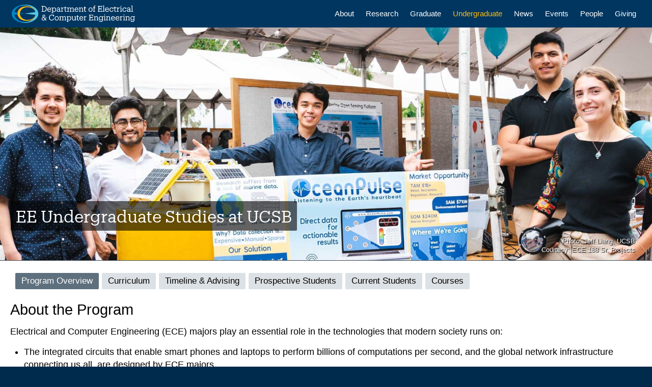

--- FILE ---
content_type: text/html; charset=UTF-8
request_url: https://www.ece.ucsb.edu/undergrad
body_size: 9303
content:
<!DOCTYPE html>
<html  lang="en" dir="ltr" prefix="content: http://purl.org/rss/1.0/modules/content/  dc: http://purl.org/dc/terms/  foaf: http://xmlns.com/foaf/0.1/  og: http://ogp.me/ns#  rdfs: http://www.w3.org/2000/01/rdf-schema#  schema: http://schema.org/  sioc: http://rdfs.org/sioc/ns#  sioct: http://rdfs.org/sioc/types#  skos: http://www.w3.org/2004/02/skos/core#  xsd: http://www.w3.org/2001/XMLSchema# ">
  <head>
    <meta charset="utf-8" />
<script async src="/sites/default/files/google_analytics/gtag.js?t9lsyu"></script>
<script>window.dataLayer = window.dataLayer || [];function gtag(){dataLayer.push(arguments)};gtag("js", new Date());gtag("set", "developer_id.dMDhkMT", true);gtag("config", "UA-171832629-1", {"groups":"default","anonymize_ip":true,"page_placeholder":"PLACEHOLDER_page_path","allow_ad_personalization_signals":false});</script>
<link rel="canonical" href="https://www.ece.ucsb.edu/undergrad" />
<meta name="description" content="Undergrads are introduced to computing methods &amp; foundational knowledge for building &amp; designing circuits and are exposed to a balance of theory and practice" />
<meta name="Generator" content="Drupal 9 (https://www.drupal.org)" />
<meta name="MobileOptimized" content="width" />
<meta name="HandheldFriendly" content="true" />
<meta name="viewport" content="width=device-width, initial-scale=1.0" />
<link rel="icon" href="/themes/sands_bs/favicon.png" type="image/png" />
<script>window.a2a_config=window.a2a_config||{};a2a_config.callbacks=[];a2a_config.overlays=[];a2a_config.templates={};a2a_config.icon_color = "#DCE1E5";</script>

    <title>Undergraduate Studies | Electrical and Computer Engineering | UC Santa Barbara</title>
    <link rel="stylesheet" media="all" href="/sites/default/files/css/css_BXyPpUU4DVZ9Z1EcDbWk8tIOyeyC5w6mRvrZIWJ3RRM.css" />
<link rel="stylesheet" media="all" href="https://use.fontawesome.com/releases/v6.7.2/css/all.css" />
<link rel="stylesheet" media="all" href="/sites/default/files/css/css_ZirkwuRYjBSJpjNTOgzcj9DkGizyN_3xSzl9ohrRiS4.css" />
<link rel="stylesheet" media="all" href="https://cdn.jsdelivr.net/npm/bootstrap@3.4.1/dist/css/bootstrap.min.css" integrity="sha256-bZLfwXAP04zRMK2BjiO8iu9pf4FbLqX6zitd+tIvLhE=" crossorigin="anonymous" />
<link rel="stylesheet" media="all" href="https://cdn.jsdelivr.net/npm/@unicorn-fail/drupal-bootstrap-styles@0.0.2/dist/3.4.0/8.x-3.x/drupal-bootstrap.min.css" integrity="sha512-tGFFYdzcicBwsd5EPO92iUIytu9UkQR3tLMbORL9sfi/WswiHkA1O3ri9yHW+5dXk18Rd+pluMeDBrPKSwNCvw==" crossorigin="anonymous" />
<link rel="stylesheet" media="all" href="/sites/default/files/css/css_oGIQfvd8GF4EetFjPnr6kgqcbTLy4SGRbAfmigL_u2Y.css" />
<link rel="stylesheet" media="all" href="//webfonts.brand.ucsb.edu/webfont.min.css?family=avenir%7Cprodukt" />

    
  </head>
  <body class="path-node page-node-type-page navbar-is-fixed-top has-glyphicons">
    <a href="#main-content" class="visually-hidden focusable skip-link">
      Skip to main content
    </a>
    
      <div class="dialog-off-canvas-main-canvas" data-off-canvas-main-canvas>
              <header class="navbar navbar-default navbar-fixed-top" id="navbar" role="banner" data-spy="affix" data-offset-top="40">
              <div class="container-fluid">
            <div class="navbar-header">
          <div class="region region-navigation">
    <section id="block-websitelogo" class="block block-block-content block-block-content8fbd60a3-301f-4dfb-b156-ad67a3e701b8 clearfix">
  
    

      
            <div class="field field--name-body field--type-text-with-summary field--label-hidden field--item"><a aria-label="Home Page" href="/"><img alt="Website Logo" class="navbar-brand" src="/themes/sands_bs/website-logo.svg" /></a></div>
      
  </section>


  </div>

                          <button type="button" class="navbar-toggle" data-toggle="collapse" data-target="#navbar-collapse">
            <span class="sr-only">Toggle navigation</span>
            <span class="icon-bar"></span>
            <span class="icon-bar"></span>
            <span class="icon-bar"></span>
          </button>
              </div>

                    <div id="navbar-collapse" class="navbar-collapse collapse">
            <div class="region region-navigation-collapsible">
    <nav role="navigation" aria-labelledby="block-sands-bs-main-menu-menu" id="block-sands-bs-main-menu">
            <h2 class="sr-only" id="block-sands-bs-main-menu-menu">Main navigation</h2>

      
      <ul class="menu menu--main nav navbar-nav">
                      <li class="first">
                                        <a href="/about" data-drupal-link-system-path="node/8">About</a>
              </li>
                      <li>
                                        <a href="/research" data-drupal-link-system-path="node/81">Research</a>
              </li>
                      <li>
                                        <a href="/grad" data-drupal-link-system-path="node/27">Graduate</a>
              </li>
                      <li class="active active-trail">
                                        <a href="/undergrad" title="Degree Program, Curriculum Highlights, Our Mission, Leadership, Stats" class="active-trail is-active" data-drupal-link-system-path="node/22">Undergraduate</a>
              </li>
                      <li>
                                        <a href="/news" data-drupal-link-system-path="node/11">News</a>
              </li>
                      <li>
                                        <a href="/events" data-drupal-link-system-path="node/12">Events</a>
              </li>
                      <li>
                                        <a href="/people" data-drupal-link-system-path="people">People</a>
              </li>
                      <li class="last">
                                        <a href="/giving" data-drupal-link-system-path="node/886">Giving</a>
              </li>
        </ul>
  

  </nav>

  </div>

        </div>
                    </div>
          </header>
  
  <div role="main" class="main-container container-fluid js-quickedit-main-content">
            <a id="main-content"></a>
    <div class="row">

            
            
                  <section class="col-sm-12">

                                      <div class="highlighted">  <div class="region region-highlighted">
    <section class="views-element-container block block-views block-views-blockrandom-banner-block-4 clearfix" id="block-views-block-random-banner-block-4">
  
    

      <div class="form-group"><div class="view view-random-banner view-id-random_banner view-display-id-block_4 js-view-dom-id-20c64d7b1a0928bc65b44773ac0647b3a6afa6cdabfae1afa868519987b1cbe2">
  
    
      
      <div class="view-content">
          <div class="views-row">  <div class="paragraph paragraph--type--big-banner paragraph--view-mode--default">
          
            <div class="field field--name-field-image field--type-image field--label-hidden field--item">    <picture>
                  <source srcset="/sites/default/files/styles/big_banner_desktop/public/2023-08/undergrad-banner-team-oceanpulse-v2_0.jpg?h=6b761ed5&amp;itok=EzwZ_Qf8 1x" media="all and (min-width: 992px)" type="image/jpeg"/>
              <source srcset="/sites/default/files/styles/big_banner_tablet/public/2023-08/undergrad-banner-team-oceanpulse-v2_0.jpg?h=c73e996e&amp;itok=uCpw7kDZ 1x" media="all and (max-width: 991px)" type="image/jpeg"/>
              <source srcset="/sites/default/files/styles/big_banner_mobile/public/2023-08/undergrad-banner-team-oceanpulse-v2_0.jpg?h=1ec246fe&amp;itok=2ksRJnZE 1x" media="all and (max-width: 767px)" type="image/jpeg"/>
                  <img src="/sites/default/files/styles/big_banner_desktop/public/2023-08/undergrad-banner-team-oceanpulse-v2_0.jpg?h=6b761ed5&amp;itok=EzwZ_Qf8" alt="Team OceanPulse w/ their poster" typeof="foaf:Image" class="img-responsive" />

  </picture>

</div>
      
            <div class="field field--name-field-text field--type-text-long field--label-hidden field--item"><div class="banner-left-bottom">
<h1 class="banner-title">EE Undergraduate Studies at UCSB</h1>
</div>

<div class="img-credit">Photo: Jeff Liang, UCSB<br />
Courtesy: ECE 188 Sr. Projects</div></div>
      
      </div>
</div>

    </div>
  
          </div>
</div>

  </section>


  </div>
</div>
                  
                
                            <div class="region region-content">
    <div data-drupal-messages-fallback class="hidden"></div>
<nav role="navigation" aria-labelledby="block-undergrad-menu-menu" id="block-undergrad-menu">
            
  <h2 class="visually-hidden" id="block-undergrad-menu-menu">Undergraduate Menu</h2>
  

        
      <ul class="menu menu--main nav navbar-nav">
                      <li class="first">
                                        <a href="/undergrad" data-drupal-link-system-path="node/22" class="is-active">Program Overview</a>
              </li>
                      <li>
                                        <a href="/undergrad/curriculum" title="EE Core Courses (Frosh-Soph Yrs), Course Tracks (Jr-Sr Yrs), BS/MS Program" data-drupal-link-system-path="node/14">Curriculum</a>
              </li>
                      <li>
                                        <a href="/undergrad/timeline-advising" title="Frosh to Sr Yr Timeline, 3 Areas of Advising" data-drupal-link-system-path="node/36">Timeline &amp; Advising</a>
              </li>
                      <li>
                                        <a href="/undergrad/prospective" title="Why EE/UCSB, FAQs, EE Careers, Apply, Resource Links" data-drupal-link-system-path="node/28">Prospective Students</a>
              </li>
                      <li>
                                        <a href="/undergrad/current" title="FAQs, Inquiry Form, Office Info, Form Ctr &amp; Curriculum Resources" data-drupal-link-system-path="node/35">Current Students</a>
              </li>
                      <li class="last">
                                        <a href="/undergrad/courses" title="Undergrad 2024-25 Course List Schedule" data-drupal-link-system-path="node/1281">Courses</a>
              </li>
        </ul>
  

  </nav>
  <div class="node node--type-page node--view-mode-full ds-1col clearfix" typeof="schema:WebPage">

  

  
      <div class="field field--name-field-paragraphs field--type-entity-reference-revisions field--label-hidden field--items">
              <div class="field--item">  <div class="default-bg paragraph paragraph--type--container paragraph--view-mode--default">
          
      <div class="field field--name-field-paragraph field--type-entity-reference-revisions field--label-hidden field--items">
              <div class="field--item">  <div class="paragraph paragraph--type--content paragraph--view-mode--default">
          
            <div class="field field--name-field-text field--type-text-long field--label-hidden field--item"><h2>About the Program</h2>

<p>Electrical and Computer Engineering (ECE) majors play an essential role in the technologies that modern society runs on:</p>

<ul>
	<li>The integrated circuits that enable smart phones and laptops to perform billions of computations per second, and the global network infrastructure connecting us all, are designed by ECE majors</li>
	<li>The electrical power grid was, of course, designed by ECE majors, and ECE majors are now working on a range of innovations including LED lighting, power electronics, sensing and control systems to usher in a renewables-based future</li>
	<li>The multimedia revolution in digital audio, imagery and video that underlies so many apps that we interact with is driven by ECE majors</li>
	<li>The sensing, perception and control systems that underlie automation, including emerging vehicular autonomy systems, count on the expertise of ECE majors</li>
</ul>

<p>It is no wonder that electrical and computer engineers are sought after both by established companies such as Apple, Intel and SpaceX, and by start-ups leading the next wave of tech disruption.</p>

<p>The ECE department supports two majors: Electrical Engineering (EE) and <a href="https://www.ce.ucsb.edu/">Computer Engineering (CE)</a>. The CE program is run in collaboration with the Computer Science (CS) department. This website provides curricular guidance targeted at EE majors, but our curriculum allows EE and CE majors to mix and match elective courses in a way that is tailored to their specific interests.</p></div>
      
      </div>
</div>
          </div>
  
      </div>
</div>
              <div class="field--item">  <div class="light-grey-bg paragraph paragraph--type--container paragraph--view-mode--default">
          
      <div class="field field--name-field-paragraph field--type-entity-reference-revisions field--label-hidden field--items">
              <div class="field--item"><div class="paragraph paragraph--type-page-ref-3 paragraph--view-mode-default ds-3col-equal clearfix">

  

  <div class="group-left">
    
            <div class="erd-list--page-teaser field field--name-field-page-ref-1 field--type-entity-reference field--label-hidden field--item"><div class="node node--type-news node--view-mode-page-teaser ds-1col clearfix">

  

  
            <div data-content-gallery class="blazy blazy--content blazy--field blazy--field-image blazy--field-image--page-teaser field field--name-field-image field--type-image field--label-hidden field--item" data-blazy="">




                    <a href="https://www.ece.ucsb.edu/news/all/2025/3-eces-among-etm-fellows">      <div class="media media--blazy media--switch media--switch--content media--image is-b-loading"><img alt="3 ECEs among E+TM Fellows" class="media__image media__element b-lazy img-responsive" decoding="async" loading="lazy" data-src="/sites/default/files/styles/medium_landscape/public/2025-11/ee-ce-undergrad-etm-fellows.jpg?h=4495bb31&amp;itok=KjD8zODD" src="data:image/svg+xml;charset=utf-8,%3Csvg%20xmlns%3D&#039;http%3A%2F%2Fwww.w3.org%2F2000%2Fsvg&#039;%20viewBox%3D&#039;0%200%201%201&#039;%2F%3E" width="640" height="480" typeof="foaf:Image" />
        </div>
  </a>

                
            
  
</div>
      
            <div class="field field--name-node-title field--type-ds field--label-hidden field--item"><h3>
  <a href="/news/all/2025/3-eces-among-etm-fellows" hreflang="en">3 ECEs among E+TM Fellows</a>
</h3>
</div>
      
            <div class="field field--name-body field--type-text-with-summary field--label-hidden field--item"><p>T. Chauhan (EE), L. Cheng (CE) &amp; John Hagedorn (CE) in new Engineering + Technology Management Fellows Program</p></div>
      

</div>

</div>
      
  </div>

  <div class="group-middle">
    
            <div class="erd-list--page-teaser field field--name-field-page-ref-2 field--type-entity-reference field--label-hidden field--item"><div class="page-teaser node node--type-page node--view-mode-page-teaser ds-1col clearfix" typeof="schema:WebPage">

  

  
            <div data-content-gallery class="blazy blazy--content blazy--field blazy--field-image blazy--field-image--page-teaser field field--name-field-image field--type-image field--label-hidden field--item" data-blazy="">




                    <a href="https://www.ece.ucsb.edu/department-resources/electronics-shop/tcr">      <div class="media media--blazy media--switch media--switch--content media--image is-b-loading"><img alt="ECE Teaching Cleanroom" class="media__image media__element b-lazy img-responsive" decoding="async" loading="lazy" data-src="/sites/default/files/styles/medium_landscape/public/2024-04/tcr-student-2.jpg?h=ba30f07e&amp;itok=suQhF1y8" src="data:image/svg+xml;charset=utf-8,%3Csvg%20xmlns%3D&#039;http%3A%2F%2Fwww.w3.org%2F2000%2Fsvg&#039;%20viewBox%3D&#039;0%200%201%201&#039;%2F%3E" width="640" height="480" typeof="foaf:Image" />
        </div>
  </a>

                
            
  
</div>
      
            <div class="field field--name-node-title field--type-ds field--label-hidden field--item"><h3>
  <a href="/department-resources/electronics-shop/tcr" hreflang="en">ECE Teaching Cleanroom</a>
</h3>
</div>
      
            <div class="field field--name-field-teaser-text field--type-string-long field--label-hidden field--item">In the TCR students fabricate and characterize semiconductor devices </div>
      

</div>

</div>
      
  </div>

  <div class="group-right">
    
            <div class="erd-list--page-teaser field field--name-field-page-ref-3 field--type-entity-reference field--label-hidden field--item"><div class="page-teaser node node--type-page node--view-mode-page-teaser ds-1col clearfix" typeof="schema:WebPage">

  

  
            <div data-content-gallery class="blazy blazy--content blazy--field blazy--field-image blazy--field-image--page-teaser field field--name-field-image field--type-image field--label-hidden field--item" data-blazy="">




                    <a href="https://www.ece.ucsb.edu/undergrad/glimpse-ece-undergrad-experience">      <div class="media media--blazy media--switch media--switch--content media--image is-b-loading"><img alt="Glimpse of the ECE Undergraduate Experience" class="media__image media__element b-lazy img-responsive" decoding="async" loading="lazy" data-src="/sites/default/files/styles/medium_landscape/public/2023-04/glimpse-ece-undergrad-program-aerobot%3Dplay.jpg?h=a694fb0d&amp;itok=g60wY1Jt" src="data:image/svg+xml;charset=utf-8,%3Csvg%20xmlns%3D&#039;http%3A%2F%2Fwww.w3.org%2F2000%2Fsvg&#039;%20viewBox%3D&#039;0%200%201%201&#039;%2F%3E" width="640" height="480" typeof="foaf:Image" />
        </div>
  </a>

                
            
  
</div>
      
            <div class="field field--name-node-title field--type-ds field--label-hidden field--item"><h3>
  <a href="/undergrad/glimpse-ece-undergrad-experience" hreflang="en">A Glimpse of the ECE Undergraduate Experience</a>
</h3>
</div>
      
            <div class="field field--name-field-teaser-text field--type-string-long field--label-hidden field--item">Take a short tour of the undergrad experience viewed through the lens of our students</div>
      

</div>

</div>
      
  </div>

</div>

</div>
          </div>
  
      </div>
</div>
              <div class="field--item">  <div class="default-bg paragraph paragraph--type--container paragraph--view-mode--default">
          
      <div class="field field--name-field-paragraph field--type-entity-reference-revisions field--label-hidden field--items">
              <div class="field--item"><div class="paragraph paragraph--type-content-blocks paragraph--view-mode-default ds-2col clearfix">

  

  <div class="group-left">
    
            <div class="field field--name-field-text field--type-text-long field--label-hidden field--item"><h2>Degree Program</h2>

<p>The program prepares graduates to work on a wide range of technologies, including information technologies, artificial intelligence, biomedical systems, automotive systems, and power electronics. The rigorous training provided by the major also empowers graduates to excel in non-tech fields such as finance and intellectual property law.</p>

<h2>Curriculum Highlights</h2>

<h3><span aria-hidden="true" class="fa-check fas"> </span> <a href="/undergrad/curriculum/senior-projects">Senior Projects (ECE 188ABC)</a></h3>

<p>During the senior year, each EE student is required to take the Senior Capstone Project. Student groups design a significant project based on the knowledge and skills acquired in earlier coursework and integrate their technical understanding through practical design experience.</p>

<h3><span aria-hidden="true" class="fa-check fas"> </span> <a href="/grad/bs-ms">Combined BS/MS Degree in ECE</a></h3>

<p>The program allows current students to pursue a Bachelor of Science degree in Electrical Engineering and a Master of Science degree in Electrical &amp; Computer Engineering or Materials.</p>

<h2>Our Mission</h2>

<p>The Department of Electrical and Computer Engineering seeks to provide a comprehensive, rigorous and accredited educational program for the graduates of California’s high schools and for postgraduate students, both domestic and international. The department has a dual mission for Education and Research...</p>

<div class="button"><a href="/about/ece-mission">Read the full Mission</a></div></div>
      
  </div>

  <div class="group-right">
    
      <div class="field field--name-field-blocks field--type-entity-reference-revisions field--label-hidden field--items">
              <div class="field--item">  <div class="paragraph paragraph--type--block-text paragraph--view-mode--default">
          
            <div class="field field--name-field-text field--type-text-long field--label-hidden field--item"><h2>Leadership</h2>

<ul>
	<li>Shiv Chandrasekaran, ECE Prof. &amp; Vice Chair of EE Undergrad Studies</li>
	<li>Erika Klukovich, Student Affairs Manager</li>
	<li>Beth English, Undergrad Program Officer: Trailer 380, Rm 105 | ugrad-advisor@ece.ucsb.edu </li>
	<li>Joanna Villalobos, Undergrad Advisor: Trailer 380, Rm 101 | undergrad@ece.ucsb.edu</li>
</ul>

<p><strong>Office Location</strong>: <a href="https://map.ucsb.edu/?id=1982#!m/618814">Trailer 380, Room 101, 105</a></p></div>
      
      </div>
</div>
              <div class="field--item">  <div class="paragraph paragraph--type--block-text paragraph--view-mode--default">
          
            <div class="field field--name-field-text field--type-text-long field--label-hidden field--item"><h2>EE Five-Year Enrollment &amp; Degree History</h2>

<ul>
	<li><strong>Fall Enrollment:</strong> 2025 (381) |  2024 (359) | 2023 (314) | 2022 (289) | 2021 (278)</li>
	<li><strong>Degrees Awarded:</strong> 2024-25: (79) | 2023-2024: (58) | 2022-2023: (58) | 2021-2022: (68) | 2020-2021: (65)</li>
</ul></div>
      
      </div>
</div>
              <div class="field--item">  <div class="paragraph paragraph--type--block-text paragraph--view-mode--default">
          
            <div class="field field--name-field-text field--type-text-long field--label-hidden field--item"><h2>EE Program Statistics (Fall 2025)</h2>

<ul>
	<li><strong>2868</strong> applicants | <strong>106</strong> enrolled</li>
	<li>Average incoming GPA: <strong>4.49</strong></li>
</ul></div>
      
      </div>
</div>
              <div class="field--item">  <div class="paragraph paragraph--type--block-text paragraph--view-mode--default">
          
            <div class="field field--name-field-text field--type-text-long field--label-hidden field--item"><dl class="ckeditor-accordion">
	<dt>Interested in the BS/MS Program?</dt>
	<dd>
	<p><strong>BS/MS options available for Electrical Engineering undergraduates:</strong></p>

	<ul>
		<li><strong>BS in EE and MS in ECE: email the <a href="mailto:erika@ece.ucsb.edu">ECE Student Affairs Manager</a></strong></li>
		<br />
		<li><strong>BS in EE and MS in MATRL: see the <a href="https://www.materials.ucsb.edu/academics/bsms-5-year-program">Materials Department website</a> </strong></li>
	</ul>

	<p>Applications for the BS/MS in ECE are usually due at the end of the spring quarter of the junior year. As this is an accelerated program, it is expected that all of the required courses for the EE major are completed including all of the junior required courses. GRE exams are not required to apply.</p>

	<p><strong>To check the status of a BS/MS application in ECE, contact the <a href="mailto:erika@ece.ucsb.edu">ECE Student Affairs Manager</a></strong></p>
	</dd>
</dl></div>
      
      </div>
</div>
          </div>
  
  </div>

</div>

</div>
          </div>
  
      </div>
</div>
          </div>
  

</div>



  </div>

              </section>

                </div>
  </div>

<div class="footer container-fluid" role="contentinfo">


<div class="footer-4-col">

          <div class="region region-footer-col-1">
    <section id="block-footerlogo" class="block block-block-content block-block-content272f0ce3-f78f-4290-a685-b88bfa7288ca clearfix">
  
    

      
            <div class="field field--name-body field--type-text-with-summary field--label-hidden field--item"><img alt="UCSB Logo"  class="footer-logo" src="/themes/sands_bs/ucsb-logo-white.svg" /></div>
      
  </section>

<section id="block-footerdeptlogo" class="block block-block-content block-block-content45c88de5-6408-49b0-b51a-602af0a4761f clearfix">
  
    

      
            <div class="field field--name-body field--type-text-with-summary field--label-hidden field--item"><img alt="Website Logo" class="footer-logo-dept" src="/themes/sands_bs/website-logo.svg" /></div>
      
  </section>

<section id="block-footersocialmedia" class="block block-block-content block-block-contentdccf48f0-9861-4853-a9a6-08551b1dcb49 clearfix">
  
    

      
            <div class="field field--name-body field--type-text-with-summary field--label-hidden field--item"><span class="social-icons">
<a aria-label="Department YouTube Page" href="https://www.youtube.com/@ece-ucsb"><span aria-hidden="true" class="fab fa-youtube-square"></span></a>
<a aria-label="Department Facebook Page" href="https://www.ece.ucsb.edu"><span aria-hidden="true" class="fab fa-facebook-square"></span></a>
<a aria-label="Department X Page" href="https://x.com/ucsbece"><span aria-hidden="true" class="fab fa-square-x-twitter"></span></a>
<a aria-label="Department Bluesky Page" href="https://bsky.app/profile/ucsbece.bsky.social"><span aria-hidden="true" class="fab fa-square-bluesky"></span></a>
</span></div>
      
  </section>


  </div>

  
          <div class="region region-footer-col-2">
    <section id="block-footercontact" class="block block-block-content block-block-contentaa3c4b8d-d4da-4b53-83b2-339ef67bcec9 clearfix">
  
      <h2 class="block-title">Contact</h2>
    

      
            <div class="field field--name-body field--type-text-with-summary field--label-hidden field--item"><ul class="fa-icons-footer">
	<li><a aria-label="Phone" href="tel:1 805.893.5364"><span aria-hidden="true" class="fa-phone fas"></span>+1 805.893.5364</a></li>
	<li><a aria-label="Email" href="mailto:info@ece.ucsb.edu"><span aria-hidden="true" class="fa-envelope fas"></span> info@ece.ucsb.edu</a></li>
	<li><span aria-hidden="true" class="fa-university fas" title="Office"></span><span class="sr-only"> Office</span> Harold Frank Hall, Rm 4155</li>
	<li><a href="/employment"><span class="fa-user fas" role="presentation"></span> Employment</a></li>
	<li><a href="/visiting"><span class="fa-map-marker-alt fas" role="presentation"></span> Visiting</a></li>
</ul></div>
      
  </section>


  </div>

  
          <div class="region region-footer-col-3">
    <section id="block-footersupportservicesmenu" class="block block-block-content block-block-content70a6ccab-6997-4501-a528-c030e625fc66 clearfix">
  
    

      
            <div class="field field--name-body field--type-text-with-summary field--label-hidden field--item"><h2>Dept. Resources</h2>

<ul class="fa-icons-footer">
	<li><a href="/department-resources"><span class="fa-building fas" role="presentation"></span> Services &amp; Support</a></li>
	<li><a href="/department-resources/cao"><span class="fa-user fas" role="presentation"></span> Cntrl Admin Office (CAO)</a></li>
	<li><a href="/department-resources/electronics-shop"><span class="fa-bolt fas" role="presentation"></span> Electronics Shop</a></li>
	<li><a href="/department-resources/electronics-shop/tcr"><span class="fa-chalkboard-teacher fas" role="presentation"></span> Teaching Cleanroom</a></li>
	<li><a href="/department-resources/itsg"><span class="fa-desktop fas" role="presentation"></span> Technical Support</a></li>
	<li><a href="/department-resources/reservations"><span class="fa-calendar-check fas" role="presentation"></span> Room Reservations</a></li>
	<li><span class="fa-calendar-alt fas" role="presentation"></span> Submit <a href="https://forms.gle/hJFQ5FSsxpFjbB4MA">Event</a> | <a href="https://forms.gle/CT1oYTTDK1cQ6abb8">Book</a> (UCSB only)</li>
</ul></div>
      
  </section>


  </div>

  
          <div class="region region-footer-col-4">
    <section id="block-footerwebsite" class="block block-block-content block-block-content78a5503a-cd11-4788-8201-f39e843d1d08 clearfix">
  
      <h2 class="block-title">Website </h2>
    

      
            <div class="field field--name-body field--type-text-with-summary field--label-hidden field--item"><ul class="fa-icons-footer">
<li><a href="mailto:webmaster@ece.ucsb.edu"><span class="fa-edit fas" role="presentation"></span> Content</a></li>
	<li><a href="/info"><span class="fa-info-circle fas" role="presentation"></span> Information</a></li>
	<li><a href="https://www.ucsb.edu/terms-of-use"><span class="fa-gavel fas" role="presentation"></span> Terms of Use</a></li>
	<li><a href="https://www.privacy.ucsb.edu/information-privacy/website-privacy"><span class="fa-user fas" role="presentation"></span> Privacy</a></li>
	<li><a href="/user/login"><span class="fa-sign-in-alt fas" role="presentation"></span> Admin Login ONLY</a></li>
</ul></div>
      
  </section>


  </div>

  
</div>


</div>



<div class="footer-bottom">
		
		  <div class="region region-footer">
    <section id="block-footercampusfooter" class="block block-block-content block-block-content7b5fa3c3-796d-4f7e-8e9d-61e0c7b97a72 clearfix">
  
    

      
            <div class="field field--name-body field--type-text-with-summary field--label-hidden field--item"><p>
<a href="https://www.ece.ucsb.edu">Department of Electrical and Computer Engineering</a><br /> 
<a href="https://www.engineering.ucsb.edu">The Robert Mehrabian College of Engineering</a> • <a href="https://www.ucsb.edu">UC Santa Barbara</a><br />
2026 © Regents of the University of California
</p></div>
      
  </section>


  </div>

	</div>


  </div>

    
    <script type="application/json" data-drupal-selector="drupal-settings-json">{"path":{"baseUrl":"\/","scriptPath":null,"pathPrefix":"","currentPath":"node\/22","currentPathIsAdmin":false,"isFront":false,"currentLanguage":"en"},"pluralDelimiter":"\u0003","suppressDeprecationErrors":true,"ajaxPageState":{"libraries":"addtoany\/addtoany.front,blazy\/bio.ajax,blazy\/blazy,blazy\/classlist,blazy\/load,blazy\/polyfill,blazy\/promise,blazy\/raf,blazy\/webp,bootstrap\/popover,bootstrap\/theme,bootstrap\/tooltip,ckeditor_accordion\/accordion_style,codesnippet\/codesnippet.highlightjs,codesnippet\/codesnippet.style.sunburst,core\/picturefill,ds\/ds_2col,ds\/ds_3col_equal_width,fontawesome\/fontawesome.webfonts,google_analytics\/google_analytics,paragraphs\/drupal.paragraphs.unpublished,sands_bs\/fonts,sands_bs\/global-styling,system\/base,views\/views.ajax,views\/views.module,webform_bootstrap\/webform_bootstrap","theme":"sands_bs","theme_token":null},"ajaxTrustedUrl":[],"google_analytics":{"account":"UA-171832629-1","trackOutbound":true,"trackMailto":true,"trackTel":true,"trackDownload":true,"trackDownloadExtensions":"7z|aac|arc|arj|asf|asx|avi|bin|csv|doc(x|m)?|dot(x|m)?|exe|flv|gif|gz|gzip|hqx|jar|jpe?g|js|mp(2|3|4|e?g)|mov(ie)?|msi|msp|pdf|phps|png|ppt(x|m)?|pot(x|m)?|pps(x|m)?|ppam|sld(x|m)?|thmx|qtm?|ra(m|r)?|sea|sit|tar|tgz|torrent|txt|wav|wma|wmv|wpd|xls(x|m|b)?|xlt(x|m)|xlam|xml|z|zip","trackColorbox":true},"ckeditorAccordion":{"accordionStyle":{"collapseAll":1,"keepRowsOpen":1}},"bootstrap":{"forms_has_error_value_toggle":1,"modal_animation":1,"modal_backdrop":"true","modal_focus_input":1,"modal_keyboard":1,"modal_select_text":1,"modal_show":1,"modal_size":"","popover_enabled":1,"popover_animation":1,"popover_auto_close":1,"popover_container":"body","popover_content":"","popover_delay":"0","popover_html":0,"popover_placement":"right","popover_selector":"","popover_title":"","popover_trigger":"click","tooltip_enabled":1,"tooltip_animation":1,"tooltip_container":"body","tooltip_delay":"0","tooltip_html":0,"tooltip_placement":"auto left","tooltip_selector":"","tooltip_trigger":"hover"},"blazy":{"loadInvisible":false,"offset":100,"saveViewportOffsetDelay":50,"loader":true,"unblazy":null},"blazyIo":{"disconnect":false,"rootMargin":"0px","threshold":[0,0.25,0.5,0.75,1]},"views":{"ajax_path":"\/views\/ajax","ajaxViews":{"views_dom_id:20c64d7b1a0928bc65b44773ac0647b3a6afa6cdabfae1afa868519987b1cbe2":{"view_name":"random_banner","view_display_id":"block_4","view_args":"","view_path":"\/node\/22","view_base_path":null,"view_dom_id":"20c64d7b1a0928bc65b44773ac0647b3a6afa6cdabfae1afa868519987b1cbe2","pager_element":0}}},"user":{"uid":0,"permissionsHash":"ef3e2cd5be240c5d9aea67ce82dfcf517f8d15b74864e09d3b2ca35433652002"}}</script>
<script src="/sites/default/files/js/js_ER_pCMDkSNfVqS2njckpOxssxI29NaOe-MHb_MX3Kj4.js"></script>
<script src="https://static.addtoany.com/menu/page.js" async></script>
<script src="/sites/default/files/js/js_7g90xh_VkSuqS_2e8ygui-0YxcDG0QeLZWY_kCeYCi8.js"></script>
<script src="https://cdn.jsdelivr.net/npm/bootstrap@3.4.1/dist/js/bootstrap.min.js" integrity="sha256-nuL8/2cJ5NDSSwnKD8VqreErSWHtnEP9E7AySL+1ev4=" crossorigin="anonymous"></script>
<script src="/sites/default/files/js/js_7z-aJ8nJ7UDeaudTUtJnWw1jFlgo7jOkQQSg5rdYi2I.js"></script>

  </body>
</html>


--- FILE ---
content_type: text/css
request_url: https://www.ece.ucsb.edu/sites/default/files/css/css_ZirkwuRYjBSJpjNTOgzcj9DkGizyN_3xSzl9ohrRiS4.css
body_size: 1671
content:
.webform-flex--container .form-inline .form-control{width:100%;}.form-composite legend{font-size:1em;font-weight:bold;border:none;margin:0;}.webform-element--title-inline > div{display:inline;}.webform-element--title-inline .form-control,.webform-element--title-inline .select-wrapper{display:inline;width:inherit;}.form-composite.webform-fieldset--title-inline legend{float:left;width:auto;font-size:1em;font-weight:bold;border:none;margin:10px 0.5em 10px 0;}@media (max-width:768px){.webform-likert-help.hidden{display:inline !important;}.webform-likert-description.hidden{display:block !important;}}html.js .form-type-webform-image-select .select-wrapper:after{display:none;}@media only screen and (max-width:650px){.webform-confirmation-modal{width:90% !important;}}.alert a.btn,.alert a.btn:hover,.alert a.btn:focus,.ui-widget-content a.btn{color:#fff;}
.ckeditor-accordion-container > dl:before,.ckeditor-accordion-container > dl:after{content:" ";display:table;}.ckeditor-accordion-container > dl:after{clear:both;}.ckeditor-accordion-container > dl,.ckeditor-accordion-container > dl dt,.ckeditor-accordion-container > dl dd{box-sizing:border-box;}.ckeditor-accordion-container > dl{position:relative;border:1px solid #0091ea;}.ckeditor-accordion-container > dl dt{position:relative;}.ckeditor-accordion-container > dl dt > a > .ckeditor-accordion-toggle{display:inline-block;position:absolute;padding:0 10px;width:30px;height:30px;z-index:1;top:calc(50% - 1px);left:11px;box-sizing:border-box;}.ckeditor-accordion-container > dl dt > a > .ckeditor-accordion-toggle:before,.ckeditor-accordion-container > dl dt > a > .ckeditor-accordion-toggle:after{background:#fff;-webkit-transition:all 600ms cubic-bezier(0.4,0,0.2,1);transition:all 600ms cubic-bezier(0.4,0,0.2,1);content:"";display:block;height:2px;position:absolute;width:10px;z-index:-1;left:0;top:0;-webkit-transform:rotate(-180deg);transform:rotate(-180deg);will-change:transform;}.ckeditor-accordion-container > dl dt > a > .ckeditor-accordion-toggle:before{left:13px;-webkit-transform:rotate(135deg);transform:rotate(135deg);}.ckeditor-accordion-container > dl dt > a > .ckeditor-accordion-toggle:after{right:13px;left:auto;-webkit-transform:rotate(-135deg);transform:rotate(-135deg);}.ckeditor-accordion-container > dl dt.active > a > .ckeditor-accordion-toggle:before{transform:rotate(45deg);}.ckeditor-accordion-container > dl dt.active > a > .ckeditor-accordion-toggle:after{transform:rotate(-45deg);}.ckeditor-accordion-container > dl dt > a{display:block;padding:10px 15px 10px 50px;background-color:#00b0ff;color:#fff;cursor:pointer;-webkit-transition:background-color 300ms;transition:background-color 300ms;border-bottom:1px solid #00a4ec;}.ckeditor-accordion-container > dl dt > a:hover{background-color:#00a5ef;}.ckeditor-accordion-container > dl dt.active > a{background-color:#0091ea;}.ckeditor-accordion-container > dl dt:last-of-type > a{border-bottom:0;}.ckeditor-accordion-container > dl dd{display:none;padding:0 15px;margin:0;will-change:height;}
.paragraph--unpublished{background-color:#fff4f4;}
.ds-2col > .group-left{float:left;width:50%;}[dir="rtl"] .ds-2col > .group-left{float:right;}.ds-2col > .group-right{float:left;width:50%;}[dir="rtl"] .ds-2col > .group-right{float:right;}
.ds-3col-equal > .group-left{width:33%;float:left;}[dir="rtl"] .ds-3col-equal > .group-left{float:right;}.ds-3col-equal > .group-middle{width:34%;float:left;}[dir="rtl"] .ds-3col-equal > .group-middle{float:right;}.ds-3col-equal > .group-right{width:33%;float:right;}[dir="rtl"] .ds-3col-equal > .group-right{float:left;}
.hljs{display:block;padding:0.5em;background:#000;color:#f8f8f8;}.hljs-comment,.hljs-template_comment,.hljs-javadoc{color:#aeaeae;font-style:italic;}.hljs-keyword,.ruby .hljs-function .hljs-keyword,.hljs-request,.hljs-status,.nginx .hljs-title{color:#E28964;}.hljs-function .hljs-keyword,.hljs-sub .hljs-keyword,.method,.hljs-list .hljs-title{color:#99CF50;}.hljs-string,.hljs-tag .hljs-value,.hljs-cdata,.hljs-filter .hljs-argument,.hljs-attr_selector,.apache .hljs-cbracket,.hljs-date,.tex .hljs-command,.coffeescript .hljs-attribute{color:#65B042;}.hljs-subst{color:#DAEFA3;}.hljs-regexp{color:#E9C062;}.hljs-title,.hljs-sub .hljs-identifier,.hljs-pi,.hljs-tag,.hljs-tag .hljs-keyword,.hljs-decorator,.hljs-shebang,.hljs-prompt{color:#89BDFF;}.hljs-class .hljs-title,.haskell .hljs-type,.smalltalk .hljs-class,.hljs-javadoctag,.hljs-yardoctag,.hljs-phpdoc{text-decoration:underline;}.hljs-symbol,.ruby .hljs-symbol .hljs-string,.hljs-number{color:#3387CC;}.hljs-params,.hljs-variable,.clojure .hljs-attribute{color:#3E87E3;}.css .hljs-tag,.hljs-rules .hljs-property,.hljs-pseudo,.tex .hljs-special{color:#CDA869;}.css .hljs-class{color:#9B703F;}.hljs-rules .hljs-keyword{color:#C5AF75;}.hljs-rules .hljs-value{color:#CF6A4C;}.css .hljs-id{color:#8B98AB;}.hljs-annotation,.apache .hljs-sqbracket,.nginx .hljs-built_in{color:#9B859D;}.hljs-preprocessor,.hljs-pragma{color:#8996A8;}.hljs-hexcolor,.css .hljs-value .hljs-number{color:#DD7B3B;}.css .hljs-function{color:#DAD085;}.diff .hljs-header,.hljs-chunk,.tex .hljs-formula{background-color:#0E2231;color:#F8F8F8;font-style:italic;}.diff .hljs-change{background-color:#4A410D;color:#F8F8F8;}.hljs-addition{background-color:#253B22;color:#F8F8F8;}.hljs-deletion{background-color:#420E09;color:#F8F8F8;}.coffeescript .javascript,.javascript .xml,.tex .hljs-formula,.xml .javascript,.xml .vbscript,.xml .css,.xml .hljs-cdata{opacity:0.5;}
